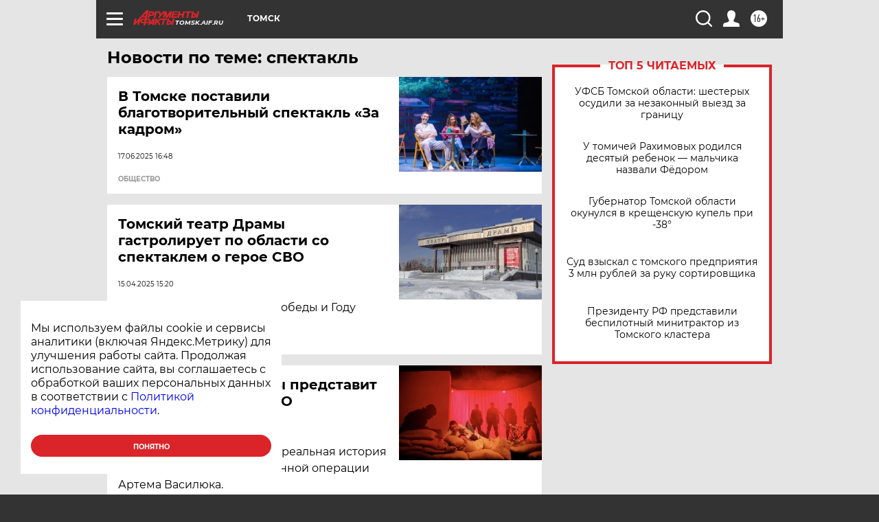

--- FILE ---
content_type: text/html; charset=UTF-8
request_url: https://tomsk.aif.ru/tag/spjektakl
body_size: 17839
content:
<!DOCTYPE html>
<!--[if IE 8]><html class="ie8"> <![endif]-->
<!--[if gt IE 8]><!--><html lang="ru"> <!--<![endif]-->
<head>
    <!-- created_at 20-01-2026 16:35:50 -->
    <script>
        window.isIndexPage = 0;
        window.isMobileBrowser = 0;
        window.disableSidebarCut = 1;
        window.bannerDebugMode = 0;
    </script>

                
                                    <meta http-equiv="Content-Type" content="text/html; charset=utf-8" >
<meta name="format-detection" content="telephone=no" >
<meta name="viewport" content="width=device-width, user-scalable=no, initial-scale=1.0, maximum-scale=1.0, minimum-scale=1.0" >
<meta http-equiv="X-UA-Compatible" content="IE=edge,chrome=1" >
<meta name="HandheldFriendly" content="true" >
<meta name="format-detection" content="telephone=no" >
<meta name="theme-color" content="#ffffff" >
<meta name="description" content="спектакль — самые актуальные и последние новости сегодня. Будьте в курсе главных свежих новостных событий дня и последнего часа, фото и видео репортажей на сайте Аргументы и Факты." >
<meta name="facebook-domain-verification" content="jiqbwww7rrqnwzjkizob7wrpmgmwq3" >
        <title>спектакль — последние новости сегодня | АиФ Томск</title>    <link rel="shortcut icon" type="image/x-icon" href="/favicon.ico" />
    <link rel="icon" type="image/svg+xml" href="/favicon.svg">
    
    <link rel="preload" href="/redesign2018/fonts/montserrat-v15-latin-ext_latin_cyrillic-ext_cyrillic-regular.woff2" as="font" type="font/woff2" crossorigin>
    <link rel="preload" href="/redesign2018/fonts/montserrat-v15-latin-ext_latin_cyrillic-ext_cyrillic-italic.woff2" as="font" type="font/woff2" crossorigin>
    <link rel="preload" href="/redesign2018/fonts/montserrat-v15-latin-ext_latin_cyrillic-ext_cyrillic-700.woff2" as="font" type="font/woff2" crossorigin>
    <link rel="preload" href="/redesign2018/fonts/montserrat-v15-latin-ext_latin_cyrillic-ext_cyrillic-700italic.woff2" as="font" type="font/woff2" crossorigin>
    <link rel="preload" href="/redesign2018/fonts/montserrat-v15-latin-ext_latin_cyrillic-ext_cyrillic-800.woff2" as="font" type="font/woff2" crossorigin>
    <link href="https://tomsk.aif.ru/tag/spjektakl" rel="canonical" >
<link href="https://tomsk.aif.ru/redesign2018/css/style.css?7c8" media="all" rel="stylesheet" type="text/css" >
<link href="https://tomsk.aif.ru/img/icon/apple_touch_icon_57x57.png?7c8" rel="apple-touch-icon" sizes="57x57" >
<link href="https://tomsk.aif.ru/img/icon/apple_touch_icon_114x114.png?7c8" rel="apple-touch-icon" sizes="114x114" >
<link href="https://tomsk.aif.ru/img/icon/apple_touch_icon_72x72.png?7c8" rel="apple-touch-icon" sizes="72x72" >
<link href="https://tomsk.aif.ru/img/icon/apple_touch_icon_144x144.png?7c8" rel="apple-touch-icon" sizes="144x144" >
<link href="https://tomsk.aif.ru/img/icon/apple-touch-icon.png?7c8" rel="apple-touch-icon" sizes="180x180" >
<link href="https://tomsk.aif.ru/img/icon/favicon-32x32.png?7c8" rel="icon" type="image/png" sizes="32x32" >
<link href="https://tomsk.aif.ru/img/icon/favicon-16x16.png?7c8" rel="icon" type="image/png" sizes="16x16" >
<link href="https://tomsk.aif.ru/img/manifest.json?7c8" rel="manifest" >
<link href="https://tomsk.aif.ru/img/safari-pinned-tab.svg?7c8" rel="mask-icon" color="#d55b5b" >
<link href="https://ads.betweendigital.com" rel="preconnect" crossorigin="" >
        <script type="text/javascript">
    //<!--
    var isRedesignPage = true;    //-->
</script>
<script type="text/javascript" src="https://tomsk.aif.ru/js/output/jquery.min.js?7c8"></script>
<script type="text/javascript" src="https://tomsk.aif.ru/js/output/header_scripts.js?7c8"></script>
<script type="text/javascript">
    //<!--
    var _sf_startpt=(new Date()).getTime()    //-->
</script>
<script type="text/javascript" src="https://yastatic.net/s3/passport-sdk/autofill/v1/sdk-suggest-with-polyfills-latest.js?7c8"></script>
<script type="text/javascript">
    //<!--
    window.YandexAuthParams = {"oauthQueryParams":{"client_id":"b104434ccf5a4638bdfe8a9101264f3c","response_type":"code","redirect_uri":"https:\/\/aif.ru\/oauth\/yandex\/callback"},"tokenPageOrigin":"https:\/\/aif.ru"};    //-->
</script>
<script type="text/javascript">
    //<!--
    function AdFox_getWindowSize() {
    var winWidth,winHeight;
	if( typeof( window.innerWidth ) == 'number' ) {
		//Non-IE
		winWidth = window.innerWidth;
		winHeight = window.innerHeight;
	} else if( document.documentElement && ( document.documentElement.clientWidth || document.documentElement.clientHeight ) ) {
		//IE 6+ in 'standards compliant mode'
		winWidth = document.documentElement.clientWidth;
		winHeight = document.documentElement.clientHeight;
	} else if( document.body && ( document.body.clientWidth || document.body.clientHeight ) ) {
		//IE 4 compatible
		winWidth = document.body.clientWidth;
		winHeight = document.body.clientHeight;
	}
	return {"width":winWidth, "height":winHeight};
}//END function AdFox_getWindowSize

function AdFox_getElementPosition(elemId){
    var elem;
    
    if (document.getElementById) {
		elem = document.getElementById(elemId);
	}
	else if (document.layers) {
		elem = document.elemId;
	}
	else if (document.all) {
		elem = document.all.elemId;
	}
    var w = elem.offsetWidth;
    var h = elem.offsetHeight;	
    var l = 0;
    var t = 0;
	
    while (elem)
    {
        l += elem.offsetLeft;
        t += elem.offsetTop;
        elem = elem.offsetParent;
    }

    return {"left":l, "top":t, "width":w, "height":h};
} //END function AdFox_getElementPosition

function AdFox_getBodyScrollTop(){
	return self.pageYOffset || (document.documentElement && document.documentElement.scrollTop) || (document.body && document.body.scrollTop);
} //END function AdFox_getBodyScrollTop

function AdFox_getBodyScrollLeft(){
	return self.pageXOffset || (document.documentElement && document.documentElement.scrollLeft) || (document.body && document.body.scrollLeft);
}//END function AdFox_getBodyScrollLeft

function AdFox_Scroll(elemId,elemSrc){
   var winPos = AdFox_getWindowSize();
   var winWidth = winPos.width;
   var winHeight = winPos.height;
   var scrollY = AdFox_getBodyScrollTop();
   var scrollX =  AdFox_getBodyScrollLeft();
   var divId = 'AdFox_banner_'+elemId;
   var ltwhPos = AdFox_getElementPosition(divId);
   var lPos = ltwhPos.left;
   var tPos = ltwhPos.top;

   if(scrollY+winHeight+5 >= tPos && scrollX+winWidth+5 >= lPos){
      AdFox_getCodeScript(1,elemId,elemSrc);
	  }else{
	     setTimeout('AdFox_Scroll('+elemId+',"'+elemSrc+'");',100);
	  }
}//End function AdFox_Scroll    //-->
</script>
<script type="text/javascript">
    //<!--
    function AdFox_SetLayerVis(spritename,state){
   document.getElementById(spritename).style.visibility=state;
}

function AdFox_Open(AF_id){
   AdFox_SetLayerVis('AdFox_DivBaseFlash_'+AF_id, "hidden");
   AdFox_SetLayerVis('AdFox_DivOverFlash_'+AF_id, "visible");
}

function AdFox_Close(AF_id){
   AdFox_SetLayerVis('AdFox_DivOverFlash_'+AF_id, "hidden");
   AdFox_SetLayerVis('AdFox_DivBaseFlash_'+AF_id, "visible");
}

function AdFox_getCodeScript(AF_n,AF_id,AF_src){
   var AF_doc;
   if(AF_n<10){
      try{
	     if(document.all && !window.opera){
		    AF_doc = window.frames['AdFox_iframe_'+AF_id].document;
			}else if(document.getElementById){
			         AF_doc = document.getElementById('AdFox_iframe_'+AF_id).contentDocument;
					 }
		 }catch(e){}
    if(AF_doc){
	   AF_doc.write('<scr'+'ipt type="text/javascript" src="'+AF_src+'"><\/scr'+'ipt>');
	   }else{
	      setTimeout('AdFox_getCodeScript('+(++AF_n)+','+AF_id+',"'+AF_src+'");', 100);
		  }
		  }
}

function adfoxSdvigContent(banID, flashWidth, flashHeight){
	var obj = document.getElementById('adfoxBanner'+banID).style;
	if (flashWidth == '100%') obj.width = flashWidth;
	    else obj.width = flashWidth + "px";
	if (flashHeight == '100%') obj.height = flashHeight;
	    else obj.height = flashHeight + "px";
}

function adfoxVisibilityFlash(banName, flashWidth, flashHeight){
    	var obj = document.getElementById(banName).style;
	if (flashWidth == '100%') obj.width = flashWidth;
	    else obj.width = flashWidth + "px";
	if (flashHeight == '100%') obj.height = flashHeight;
	    else obj.height = flashHeight + "px";
}

function adfoxStart(banID, FirShowFlNum, constVisFlashFir, sdvigContent, flash1Width, flash1Height, flash2Width, flash2Height){
	if (FirShowFlNum == 1) adfoxVisibilityFlash('adfoxFlash1'+banID, flash1Width, flash1Height);
	    else if (FirShowFlNum == 2) {
		    adfoxVisibilityFlash('adfoxFlash2'+banID, flash2Width, flash2Height);
	        if (constVisFlashFir == 'yes') adfoxVisibilityFlash('adfoxFlash1'+banID, flash1Width, flash1Height);
		    if (sdvigContent == 'yes') adfoxSdvigContent(banID, flash2Width, flash2Height);
		        else adfoxSdvigContent(banID, flash1Width, flash1Height);
	}
}

function adfoxOpen(banID, constVisFlashFir, sdvigContent, flash2Width, flash2Height){
	var aEventOpenClose = new Image();
	var obj = document.getElementById("aEventOpen"+banID);
	if (obj) aEventOpenClose.src =  obj.title+'&rand='+Math.random()*1000000+'&prb='+Math.random()*1000000;
	adfoxVisibilityFlash('adfoxFlash2'+banID, flash2Width, flash2Height);
	if (constVisFlashFir != 'yes') adfoxVisibilityFlash('adfoxFlash1'+banID, 1, 1);
	if (sdvigContent == 'yes') adfoxSdvigContent(banID, flash2Width, flash2Height);
}


function adfoxClose(banID, constVisFlashFir, sdvigContent, flash1Width, flash1Height){
	var aEventOpenClose = new Image();
	var obj = document.getElementById("aEventClose"+banID);
	if (obj) aEventOpenClose.src =  obj.title+'&rand='+Math.random()*1000000+'&prb='+Math.random()*1000000;
	adfoxVisibilityFlash('adfoxFlash2'+banID, 1, 1);
	if (constVisFlashFir != 'yes') adfoxVisibilityFlash('adfoxFlash1'+banID, flash1Width, flash1Height);
	if (sdvigContent == 'yes') adfoxSdvigContent(banID, flash1Width, flash1Height);
}    //-->
</script>
<script type="text/javascript" async="true" src="https://yandex.ru/ads/system/header-bidding.js?7c8"></script>
<script type="text/javascript" src="https://ad.mail.ru/static/sync-loader.js?7c8"></script>
<script type="text/javascript" async="true" src="https://cdn.skcrtxr.com/roxot-wrapper/js/roxot-manager.js?pid=42c21743-edce-4460-a03e-02dbaef8f162"></script>
<script type="text/javascript" src="https://cdn-rtb.sape.ru/js/uids.js?7c8"></script>
<script type="text/javascript">
    //<!--
        var adfoxBiddersMap = {
    "betweenDigital": "816043",
 "mediasniper": "2218745",
    "myTarget": "810102",
 "buzzoola": "1096246",
 "adfox_roden-media": "3373170",
    "videonow": "2966090", 
 "adfox_adsmart": "1463295",
  "Gnezdo": "3123512",
    "roxot": "3196121",
 "astralab": "2486209",
  "getintent": "3186204",
 "sape": "2758269",
 "adwile": "2733112",
 "hybrid": "2809332"
};
var syncid = window.rb_sync.id;
	  var biddersCpmAdjustmentMap = {
      'adfox_adsmart': 0.6,
	  'Gnezdo': 0.8,
	  'adwile': 0.8
  };

if (window.innerWidth >= 1024) {
var adUnits = [{
        "code": "adfox_153825256063495017",
  "sizes": [[300, 600], [240,400]],
        "bids": [{
                "bidder": "betweenDigital",
                "params": {
                    "placementId": "3235886"
                }
            },{
                "bidder": "myTarget",
                "params": {
                    "placementId": "555209",
"sendTargetRef": "true",
"additional": {
"fpid": syncid
}			
                }
            },{
                "bidder": "hybrid",
                "params": {
                    "placementId": "6582bbf77bc72f59c8b22f65"
                }
            },{
                "bidder": "buzzoola",
                "params": {
                    "placementId": "1252803"
                }
            },{
                "bidder": "videonow",
                "params": {
                    "placementId": "8503533"
                }
            },{
                    "bidder": "adfox_adsmart",
                    "params": {
						p1: 'cqguf',
						p2: 'hhro'
					}
            },{
                    "bidder": "roxot",
                    "params": {
						placementId: '2027d57b-1cff-4693-9a3c-7fe57b3bcd1f',
						sendTargetRef: true
					}
            },{
                    "bidder": "mediasniper",
                    "params": {
						"placementId": "4417"
					}
            },{
                    "bidder": "Gnezdo",
                    "params": {
						"placementId": "354318"
					}
            },{
                    "bidder": "getintent",
                    "params": {
						"placementId": "215_V_aif.ru_D_Top_300x600"
					}
            },{
                    "bidder": "adfox_roden-media",
                    "params": {
						p1: "dilmj",
						p2: "emwl"
					}
            },{
                    "bidder": "astralab",
                    "params": {
						"placementId": "642ad3a28528b410c4990932"
					}
            }
        ]
    },{
        "code": "adfox_150719646019463024",
		"sizes": [[640,480], [640,360]],
        "bids": [{
                "bidder": "adfox_adsmart",
                    "params": {
						p1: 'cmqsb',
						p2: 'ul'
					}
            },{
                "bidder": "sape",
                "params": {
                    "placementId": "872427",
					additional: {
                       sapeFpUids: window.sapeRrbFpUids || []
                   }				
                }
            },{
                "bidder": "roxot",
                "params": {
                    placementId: '2b61dd56-9c9f-4c45-a5f5-98dd5234b8a1',
					sendTargetRef: true
                }
            },{
                "bidder": "getintent",
                "params": {
                    "placementId": "215_V_aif.ru_D_AfterArticle_640х480"
                }
            }
        ]
    },{
        "code": "adfox_149010055036832877",
		"sizes": [[970,250]],
		"bids": [{
                    "bidder": "adfox_roden-media",
                    "params": {
						p1: 'dilmi',
						p2: 'hfln'
					}
            },{
                    "bidder": "buzzoola",
                    "params": {
						"placementId": "1252804"
					}
            },{
                    "bidder": "getintent",
                    "params": {
						"placementId": "215_V_aif.ru_D_Billboard_970x250"
					}
            },{
                "bidder": "astralab",
                "params": {
                    "placementId": "67bf071f4e6965fa7b30fea3"
                }
            },{
                    "bidder": "hybrid",
                    "params": {
						"placementId": "6582bbf77bc72f59c8b22f66"
					}
            },{
                    "bidder": "myTarget",
                    "params": {
						"placementId": "1462991",
"sendTargetRef": "true",
"additional": {
"fpid": syncid
}			
					}
            }			           
        ]        
    },{
        "code": "adfox_149874332414246474",
		"sizes": [[640,360], [300,250], [640,480]],
		"codeType": "combo",
		"bids": [{
                "bidder": "mediasniper",
                "params": {
                    "placementId": "4419"
                }
            },{
                "bidder": "buzzoola",
                "params": {
                    "placementId": "1220692"
                }
            },{
                "bidder": "astralab",
                "params": {
                    "placementId": "66fd25eab13381b469ae4b39"
                }
            },
			{
                    "bidder": "betweenDigital",
                    "params": {
						"placementId": "4502825"
					}
            }
			           
        ]        
    },{
        "code": "adfox_149848658878716687",
		"sizes": [[300,600], [240,400]],
        "bids": [{
                "bidder": "betweenDigital",
                "params": {
                    "placementId": "3377360"
                }
            },{
                "bidder": "roxot",
                "params": {
                    placementId: 'fdaba944-bdaa-4c63-9dd3-af12fc6afbf8',
					sendTargetRef: true
                }
            },{
                "bidder": "sape",
                "params": {
                    "placementId": "872425",
					additional: {
                       sapeFpUids: window.sapeRrbFpUids || []
                   }
                }
            },{
                "bidder": "adwile",
                "params": {
                    "placementId": "27990"
                }
            }
        ]        
    }
],
	syncPixels = [{
    bidder: 'hybrid',
    pixels: [
    "https://www.tns-counter.ru/V13a****idsh_ad/ru/CP1251/tmsec=idsh_dis/",
    "https://www.tns-counter.ru/V13a****idsh_vid/ru/CP1251/tmsec=idsh_aifru-hbrdis/",
    "https://mc.yandex.ru/watch/66716692?page-url=aifru%3Futm_source=dis_hybrid_default%26utm_medium=%26utm_campaign=%26utm_content=%26utm_term=&page-ref="+window.location.href
]
  }
  ];
} else if (window.innerWidth < 1024) {
var adUnits = [{
        "code": "adfox_14987283079885683",
		"sizes": [[300,250], [300,240]],
        "bids": [{
                "bidder": "betweenDigital",
                "params": {
                    "placementId": "2492448"
                }
            },{
                "bidder": "myTarget",
                "params": {
                    "placementId": "226830",
"sendTargetRef": "true",
"additional": {
"fpid": syncid
}			
                }
            },{
                "bidder": "hybrid",
                "params": {
                    "placementId": "6582bbf77bc72f59c8b22f64"
                }
            },{
                "bidder": "mediasniper",
                "params": {
                    "placementId": "4418"
                }
            },{
                "bidder": "buzzoola",
                "params": {
                    "placementId": "563787"
                }
            },{
                "bidder": "roxot",
                "params": {
                    placementId: '20bce8ad-3a5e-435a-964f-47be17e201cf',
					sendTargetRef: true
                }
            },{
                "bidder": "videonow",
                "params": {
                    "placementId": "2577490"
                }
            },{
                "bidder": "adfox_adsmart",
                    "params": {
						p1: 'cqmbg',
						p2: 'ul'
					}
            },{
                    "bidder": "Gnezdo",
                    "params": {
						"placementId": "354316"
					}
            },{
                    "bidder": "getintent",
                    "params": {
						"placementId": "215_V_aif.ru_M_Top_300x250"
					}
            },{
                    "bidder": "adfox_roden-media",
                    "params": {
						p1: "dilmx",
						p2: "hbts"
					}
            },{
                "bidder": "astralab",
                "params": {
                    "placementId": "642ad47d8528b410c4990933"
                }
            }			
        ]        
    },{
        "code": "adfox_153545578261291257",
		"bids": [{
                    "bidder": "sape",
                    "params": {
						"placementId": "872426",
					additional: {
                       sapeFpUids: window.sapeRrbFpUids || []
                   }
					}
            },{
                    "bidder": "roxot",
                    "params": {
						placementId: 'eb2ebb9c-1e7e-4c80-bef7-1e93debf197c',
						sendTargetRef: true
					}
            }
			           
        ]        
    },{
        "code": "adfox_165346609120174064",
		"sizes": [[320,100]],
		"bids": [            
            		{
                    "bidder": "buzzoola",
                    "params": {
						"placementId": "1252806"
					}
            },{
                    "bidder": "getintent",
                    "params": {
						"placementId": "215_V_aif.ru_M_FloorAd_320x100"
					}
            }
			           
        ]        
    },{
        "code": "adfox_155956315896226671",
		"bids": [            
            		{
                    "bidder": "buzzoola",
                    "params": {
						"placementId": "1252805"
					}
            },{
                    "bidder": "sape",
                    "params": {
						"placementId": "887956",
					additional: {
                       sapeFpUids: window.sapeRrbFpUids || []
                   }
					}
            },{
                    "bidder": "myTarget",
                    "params": {
						"placementId": "821424",
"sendTargetRef": "true",
"additional": {
"fpid": syncid
}			
					}
            }
			           
        ]        
    },{
        "code": "adfox_149874332414246474",
		"sizes": [[640,360], [300,250], [640,480]],
		"codeType": "combo",
		"bids": [{
                "bidder": "adfox_roden-media",
                "params": {
					p1: 'dilmk',
					p2: 'hfiu'
				}
            },{
                "bidder": "mediasniper",
                "params": {
                    "placementId": "4419"
                }
            },{
                "bidder": "roxot",
                "params": {
                    placementId: 'ba25b33d-cd61-4c90-8035-ea7d66f011c6',
					sendTargetRef: true
                }
            },{
                "bidder": "adwile",
                "params": {
                    "placementId": "27991"
                }
            },{
                    "bidder": "Gnezdo",
                    "params": {
						"placementId": "354317"
					}
            },{
                    "bidder": "getintent",
                    "params": {
						"placementId": "215_V_aif.ru_M_Comboblock_300x250"
					}
            },{
                    "bidder": "astralab",
                    "params": {
						"placementId": "66fd260fb13381b469ae4b3f"
					}
            },{
                    "bidder": "betweenDigital",
                    "params": {
						"placementId": "4502825"
					}
            }
			]        
    }
],
	syncPixels = [
  {
    bidder: 'hybrid',
    pixels: [
    "https://www.tns-counter.ru/V13a****idsh_ad/ru/CP1251/tmsec=idsh_mob/",
    "https://www.tns-counter.ru/V13a****idsh_vid/ru/CP1251/tmsec=idsh_aifru-hbrmob/",
    "https://mc.yandex.ru/watch/66716692?page-url=aifru%3Futm_source=mob_hybrid_default%26utm_medium=%26utm_campaign=%26utm_content=%26utm_term=&page-ref="+window.location.href
]
  }
  ];
}
var userTimeout = 1500;
window.YaHeaderBiddingSettings = {
    biddersMap: adfoxBiddersMap,
	biddersCpmAdjustmentMap: biddersCpmAdjustmentMap,
    adUnits: adUnits,
    timeout: userTimeout,
    syncPixels: syncPixels	
};    //-->
</script>
<script type="text/javascript">
    //<!--
    window.yaContextCb = window.yaContextCb || []    //-->
</script>
<script type="text/javascript" async="true" src="https://yandex.ru/ads/system/context.js?7c8"></script>
<script type="text/javascript">
    //<!--
    window.EventObserver = {
    observers: {},

    subscribe: function (name, fn) {
        if (!this.observers.hasOwnProperty(name)) {
            this.observers[name] = [];
        }
        this.observers[name].push(fn)
    },
    
    unsubscribe: function (name, fn) {
        if (!this.observers.hasOwnProperty(name)) {
            return;
        }
        this.observers[name] = this.observers[name].filter(function (subscriber) {
            return subscriber !== fn
        })
    },
    
    broadcast: function (name, data) {
        if (!this.observers.hasOwnProperty(name)) {
            return;
        }
        this.observers[name].forEach(function (subscriber) {
            return subscriber(data)
        })
    }
};    //-->
</script>    
    <script>
  var adcm_config ={
    id:1064,
    platformId: 64,
    init: function () {
      window.adcm.call();
    }
  };
</script>
<script src="https://tag.digitaltarget.ru/adcm.js" async></script>    <meta name="google-site-verification" content="alIAYJbMuf9iHvwRUKs7zwT1OsmeUiqHPGqnnH_7hdQ" /><!-- Yandex.Metrika counter -->
<script type="text/javascript" >
   (function(m,e,t,r,i,k,a){m[i]=m[i]||function(){(m[i].a=m[i].a||[]).push(arguments)};
   m[i].l=1*new Date();k=e.createElement(t),a=e.getElementsByTagName(t)[0],k.async=1,k.src=r,a.parentNode.insertBefore(k,a)})
   (window, document, "script", "https://mc.yandex.ru/metrika/tag.js", "ym");

   ym(51369400, "init", {
        clickmap:true,
        trackLinks:true,
        accurateTrackBounce:true,
        webvisor:true
   });
</script>
<noscript><div><img src="https://mc.yandex.ru/watch/51369400" style="position:absolute; left:-9999px;" alt="" /></div></noscript>
<!-- /Yandex.Metrika counter --><meta name="zen-verification" content="p8IAxIgF7j4WHrWDStnGRYDqtjsEhgVMoz2S8Q4u9PkgHldnpjYC5MR4Dkb0Avyj" />    <link rel="stylesheet" type="text/css" media="print" href="https://tomsk.aif.ru/redesign2018/css/print.css?7c8" />
    <base href=""/>
</head><body class="region__tomsk ">
<div class="overlay"></div>
<!-- Rating@Mail.ru counter -->
<script type="text/javascript">
var _tmr = window._tmr || (window._tmr = []);
_tmr.push({id: "59428", type: "pageView", start: (new Date()).getTime()});
(function (d, w, id) {
  if (d.getElementById(id)) return;
  var ts = d.createElement("script"); ts.type = "text/javascript"; ts.async = true; ts.id = id;
  ts.src = "https://top-fwz1.mail.ru/js/code.js";
  var f = function () {var s = d.getElementsByTagName("script")[0]; s.parentNode.insertBefore(ts, s);};
  if (w.opera == "[object Opera]") { d.addEventListener("DOMContentLoaded", f, false); } else { f(); }
})(document, window, "topmailru-code");
</script><noscript><div>
<img src="https://top-fwz1.mail.ru/counter?id=59428;js=na" style="border:0;position:absolute;left:-9999px;" alt="Top.Mail.Ru" />
</div></noscript>
<!-- //Rating@Mail.ru counter -->



<div class="container" id="container">
    
        <noindex><div class="adv_content bp__body_first adwrapper"><div class="banner_params hide" data-params="{&quot;id&quot;:4921,&quot;num&quot;:1,&quot;place&quot;:&quot;body_first&quot;}"></div>
<!--AdFox START-->
<!--aif_direct-->
<!--Площадка: AIF_fullscreen /  / -->
<!--Тип баннера: FullScreen-->
<!--Расположение: <верх страницы>-->
<div id="adfox_150417328041091508"></div>
<script>     
    window.yaContextCb.push(()=>{
    Ya.adfoxCode.create({
        ownerId: 249933,
        containerId: 'adfox_150417328041091508',
        params: {
            pp: 'g',
            ps: 'cnul',
            p2: 'fptu',
            puid1: ''
        }
    }); 
}); 
</script></div></noindex>
        
        <!--баннер над шапкой--->
                <div class="banner_box">
            <div class="main_banner">
                            </div>
        </div>
                <!--//баннер  над шапкой--->

    <script>
	currentUser = new User();
</script>

<header class="header">
    <div class="count_box_nodisplay">
    <div class="couter_block"><!--LiveInternet counter-->
<script type="text/javascript"><!--
document.write("<img src='https://counter.yadro.ru//hit;AIF?r"+escape(document.referrer)+((typeof(screen)=="undefined")?"":";s"+screen.width+"*"+screen.height+"*"+(screen.colorDepth?screen.colorDepth:screen.pixelDepth))+";u"+escape(document.URL)+";h"+escape(document.title.substring(0,80))+";"+Math.random()+"' width=1 height=1 alt=''>");
//--></script><!--/LiveInternet--></div></div>    <div class="topline">
    <a href="#" class="burger openCloser">
        <div class="burger__wrapper">
            <span class="burger__line"></span>
            <span class="burger__line"></span>
            <span class="burger__line"></span>
        </div>
    </a>

    
    <a href="/" class="logo_box">
                <img width="96" height="22" src="https://tomsk.aif.ru/redesign2018/img/logo.svg?7c8" alt="Аргументы и Факты">
        <div class="region_url">
            tomsk.aif.ru        </div>
            </a>
    <div itemscope itemtype="http://schema.org/Organization" class="schema_org">
        <img itemprop="logo" src="https://tomsk.aif.ru/redesign2018/img/logo.svg?7c8" />
        <a itemprop="url" href="/"></a>
        <meta itemprop="name" content="АО «Аргументы и Факты»" />
        <div itemprop="address" itemscope itemtype="http://schema.org/PostalAddress">
            <meta itemprop="postalCode" content="101000" />
            <meta itemprop="addressLocality" content="Москва" />
            <meta itemprop="streetAddress" content="ул. Мясницкая, д. 42"/>
            <meta itemprop="addressCountry" content="RU"/>
            <a itemprop="telephone" href="tel:+74956465757">+7 (495) 646 57 57</a>
        </div>
    </div>
    <div class="age16 age16_topline">16+</div>
    <a href="#" class="region regionOpenCloser">
        <img width="19" height="25" src="https://tomsk.aif.ru/redesign2018/img/location.svg?7c8"><span>Томск</span>
    </a>
    <div class="topline__slot">
             </div>

    <!--a class="topline__hashtag" href="https://aif.ru/health/coronavirus/?utm_medium=header&utm_content=covid&utm_source=aif">#остаемсядома</a-->
    <div class="auth_user_status_js">
        <a href="#" class="user auth_link_login_js auth_open_js"><img width="24" height="24" src="https://tomsk.aif.ru/redesign2018/img/user_ico.svg?7c8"></a>
        <a href="/profile" class="user auth_link_profile_js" style="display: none"><img width="24" height="24" src="https://tomsk.aif.ru/redesign2018/img/user_ico.svg?7c8"></a>
    </div>
    <div class="search_box">
        <a href="#" class="search_ico searchOpener">
            <img width="24" height="24" src="https://tomsk.aif.ru/redesign2018/img/search_ico.svg?7c8">
        </a>
        <div class="search_input">
            <form action="/search" id="search_form1">
                <input type="text" name="text" maxlength="50"/>
            </form>
        </div>
    </div>
</div>

<div class="fixed_menu topline">
    <div class="cont_center">
        <a href="#" class="burger openCloser">
            <div class="burger__wrapper">
                <span class="burger__line"></span>
                <span class="burger__line"></span>
                <span class="burger__line"></span>
            </div>
        </a>
        <a href="/" class="logo_box">
                        <img width="96" height="22" src="https://tomsk.aif.ru/redesign2018/img/logo.svg?7c8" alt="Аргументы и Факты">
            <div class="region_url">
                tomsk.aif.ru            </div>
                    </a>
        <div class="age16 age16_topline">16+</div>
        <a href="/" class="region regionOpenCloser">
            <img width="19" height="25" src="https://tomsk.aif.ru/redesign2018/img/location.svg?7c8">
            <span>Томск</span>
        </a>
        <div class="topline__slot">
                    </div>

        <!--a class="topline__hashtag" href="https://aif.ru/health/coronavirus/?utm_medium=header&utm_content=covid&utm_source=aif">#остаемсядома</a-->
        <div class="auth_user_status_js">
            <a href="#" class="user auth_link_login_js auth_open_js"><img width="24" height="24" src="https://tomsk.aif.ru/redesign2018/img/user_ico.svg?7c8"></a>
            <a href="/profile" class="user auth_link_profile_js" style="display: none"><img width="24" height="24" src="https://tomsk.aif.ru/redesign2018/img/user_ico.svg?7c8"></a>
        </div>
        <div class="search_box">
            <a href="#" class="search_ico searchOpener">
                <img width="24" height="24" src="https://tomsk.aif.ru/redesign2018/img/search_ico.svg?7c8">
            </a>
            <div class="search_input">
                <form action="/search">
                    <input type="text" name="text" maxlength="50" >
                </form>
            </div>
        </div>
    </div>
</div>    <div class="regions_box">
    <nav class="cont_center">
        <ul class="regions">
            <li><a href="https://aif.ru?from_menu=1">ФЕДЕРАЛЬНЫЙ</a></li>
            <li><a href="https://spb.aif.ru">САНКТ-ПЕТЕРБУРГ</a></li>

            
                                    <li><a href="https://adigea.aif.ru">Адыгея</a></li>
                
            
                                    <li><a href="https://arh.aif.ru">Архангельск</a></li>
                
            
                
            
                
            
                                    <li><a href="https://astrakhan.aif.ru">Астрахань</a></li>
                
            
                                    <li><a href="https://altai.aif.ru">Барнаул</a></li>
                
            
                                    <li><a href="https://aif.by">Беларусь</a></li>
                
            
                                    <li><a href="https://bel.aif.ru">Белгород</a></li>
                
            
                
            
                                    <li><a href="https://bryansk.aif.ru">Брянск</a></li>
                
            
                                    <li><a href="https://bur.aif.ru">Бурятия</a></li>
                
            
                                    <li><a href="https://vl.aif.ru">Владивосток</a></li>
                
            
                                    <li><a href="https://vlad.aif.ru">Владимир</a></li>
                
            
                                    <li><a href="https://vlg.aif.ru">Волгоград</a></li>
                
            
                                    <li><a href="https://vologda.aif.ru">Вологда</a></li>
                
            
                                    <li><a href="https://vrn.aif.ru">Воронеж</a></li>
                
            
                
            
                                    <li><a href="https://dag.aif.ru">Дагестан</a></li>
                
            
                
            
                                    <li><a href="https://ivanovo.aif.ru">Иваново</a></li>
                
            
                                    <li><a href="https://irk.aif.ru">Иркутск</a></li>
                
            
                                    <li><a href="https://kazan.aif.ru">Казань</a></li>
                
            
                                    <li><a href="https://kzaif.kz">Казахстан</a></li>
                
            
                
            
                                    <li><a href="https://klg.aif.ru">Калининград</a></li>
                
            
                
            
                                    <li><a href="https://kaluga.aif.ru">Калуга</a></li>
                
            
                                    <li><a href="https://kamchatka.aif.ru">Камчатка</a></li>
                
            
                
            
                                    <li><a href="https://karel.aif.ru">Карелия</a></li>
                
            
                                    <li><a href="https://kirov.aif.ru">Киров</a></li>
                
            
                                    <li><a href="https://komi.aif.ru">Коми</a></li>
                
            
                                    <li><a href="https://kostroma.aif.ru">Кострома</a></li>
                
            
                                    <li><a href="https://kuban.aif.ru">Краснодар</a></li>
                
            
                                    <li><a href="https://krsk.aif.ru">Красноярск</a></li>
                
            
                                    <li><a href="https://krym.aif.ru">Крым</a></li>
                
            
                                    <li><a href="https://kuzbass.aif.ru">Кузбасс</a></li>
                
            
                
            
                
            
                                    <li><a href="https://aif.kg">Кыргызстан</a></li>
                
            
                                    <li><a href="https://mar.aif.ru">Марий Эл</a></li>
                
            
                                    <li><a href="https://saransk.aif.ru">Мордовия</a></li>
                
            
                                    <li><a href="https://murmansk.aif.ru">Мурманск</a></li>
                
            
                
            
                                    <li><a href="https://nn.aif.ru">Нижний Новгород</a></li>
                
            
                                    <li><a href="https://nsk.aif.ru">Новосибирск</a></li>
                
            
                
            
                                    <li><a href="https://omsk.aif.ru">Омск</a></li>
                
            
                                    <li><a href="https://oren.aif.ru">Оренбург</a></li>
                
            
                                    <li><a href="https://penza.aif.ru">Пенза</a></li>
                
            
                                    <li><a href="https://perm.aif.ru">Пермь</a></li>
                
            
                                    <li><a href="https://pskov.aif.ru">Псков</a></li>
                
            
                                    <li><a href="https://rostov.aif.ru">Ростов-на-Дону</a></li>
                
            
                                    <li><a href="https://rzn.aif.ru">Рязань</a></li>
                
            
                                    <li><a href="https://samara.aif.ru">Самара</a></li>
                
            
                
            
                                    <li><a href="https://saratov.aif.ru">Саратов</a></li>
                
            
                                    <li><a href="https://sakhalin.aif.ru">Сахалин</a></li>
                
            
                
            
                                    <li><a href="https://smol.aif.ru">Смоленск</a></li>
                
            
                
            
                                    <li><a href="https://stav.aif.ru">Ставрополь</a></li>
                
            
                
            
                                    <li><a href="https://tver.aif.ru">Тверь</a></li>
                
            
                                    <li><a href="https://tlt.aif.ru">Тольятти</a></li>
                
            
                                    <li><a href="https://tomsk.aif.ru">Томск</a></li>
                
            
                                    <li><a href="https://tula.aif.ru">Тула</a></li>
                
            
                                    <li><a href="https://tmn.aif.ru">Тюмень</a></li>
                
            
                                    <li><a href="https://udm.aif.ru">Удмуртия</a></li>
                
            
                
            
                                    <li><a href="https://ul.aif.ru">Ульяновск</a></li>
                
            
                                    <li><a href="https://ural.aif.ru">Урал</a></li>
                
            
                                    <li><a href="https://ufa.aif.ru">Уфа</a></li>
                
            
                
            
                
            
                                    <li><a href="https://hab.aif.ru">Хабаровск</a></li>
                
            
                
            
                                    <li><a href="https://chv.aif.ru">Чебоксары</a></li>
                
            
                                    <li><a href="https://chel.aif.ru">Челябинск</a></li>
                
            
                                    <li><a href="https://chr.aif.ru">Черноземье</a></li>
                
            
                                    <li><a href="https://chita.aif.ru">Чита</a></li>
                
            
                                    <li><a href="https://ugra.aif.ru">Югра</a></li>
                
            
                                    <li><a href="https://yakutia.aif.ru">Якутия</a></li>
                
            
                                    <li><a href="https://yamal.aif.ru">Ямал</a></li>
                
            
                                    <li><a href="https://yar.aif.ru">Ярославль</a></li>
                
                    </ul>
    </nav>
</div>    <div class="top_menu_box">
    <div class="cont_center">
        <nav class="top_menu main_menu_wrapper_js">
                            <ul class="main_menu main_menu_js" id="rubrics">
                                    <li  class="menuItem top_level_item_js">

        <span  title="Спецпроекты">Спецпроекты</span>
    
            <div class="subrubrics_box submenu_js">
            <ul>
                                                            <li  class="menuItem">

        <a  href="http://dobroe.aif.ru/" title="АиФ. Доброе сердце" id="custommenu-8062">АиФ. Доброе сердце</a>
    
    </li>                                                                                <li  class="menuItem">

        <a  href="http://warletters.aif.ru/" title="Письма на фронт" id="custommenu-9178">Письма на фронт</a>
    
    </li>                                                                                <li  class="menuItem">

        <a  href="https://aif.ru/static/1965080" title="Детская книга войны" id="custommenu-9179">Детская книга войны</a>
    
    </li>                                                                                <li  class="menuItem">

        <a  href="https://aif.ru/special" title="Все спецпроекты" id="custommenu-9180">Все спецпроекты</a>
    
    </li>                                                </ul>
        </div>
    </li>                                                <li  class="menuItem top_level_item_js">

        <a  href="https://tomsk.aif.ru/news" title="НОВОСТИ" id="custommenu-10350">НОВОСТИ</a>
    
    </li>                                                                    <li  data-rubric_id="5152" class="menuItem top_level_item_js">

        <a  href="/society" title="Общество" id="custommenu-9170">Общество</a>
    
    </li>                                                <li  data-rubric_id="5157" class="menuItem top_level_item_js">

        <a  href="/politic" title="Политика" id="custommenu-9171">Политика</a>
    
    </li>                                                <li  data-rubric_id="5174" class="menuItem top_level_item_js">

        <a  href="/money" title="Экономика" id="custommenu-9172">Экономика</a>
    
    </li>                                                <li  data-rubric_id="5160" class="menuItem top_level_item_js">

        <a  href="/culture" title="Культура" id="custommenu-9173">Культура</a>
    
    </li>                                                <li  data-rubric_id="5168" class="menuItem top_level_item_js">

        <a  href="/health" title="Здоровье" id="custommenu-9174">Здоровье</a>
    
    </li>                                                <li  data-rubric_id="5170" class="menuItem top_level_item_js">

        <a  href="/sport" title="Спорт" id="custommenu-9175">Спорт</a>
    
    </li>                        </ul>

            <ul id="projects" class="specprojects static_submenu_js"></ul>
            <div class="right_box">
                <div class="fresh_number">
    <h3>Свежий номер</h3>
    <a href="/gazeta/number/59175" class="number_box">
                    <img loading="lazy" src="https://aif-s3.aif.ru/images/044/482/5ec3333dd2c73456ce61d991db206095.webp" width="91" height="120">
                <div class="text">
            № 52. 24/12/2025 <br />   АиФ-Томск        </div>
    </a>
</div>
<div class="links_box">
    <a href="/gazeta">Издания</a>
</div>
                <div class="sharings_box">
    <span>АиФ в социальных сетях</span>
    <ul class="soc">
                    <li>
        <a href="https://vk.com/aif_ru" rel="nofollow" target="_blank">
            <img src="https://aif.ru/redesign2018/img/sharings/vk.svg">
        </a>
    </li>
        <li>
            <a class="rss_button_black" href="/rss/all.php" target="_blank">
                <img src="https://tomsk.aif.ru/redesign2018/img/sharings/waflya.svg?7c8" />
            </a>
        </li>
                <li>
        <a href="https://itunes.apple.com/ru/app/argumenty-i-fakty/id333210003?mt=8" rel="nofollow" target="_blank">
            <img src="https://aif.ru/redesign2018/img/sharings/apple.svg">
        </a>
    </li>
        <li>
        <a href="https://play.google.com/store/apps/details?id=com.mobilein.aif&feature=search_result#?t=W251bGwsMSwxLDEsImNvbS5tb2JpbGVpbi5haWYiXQ" rel="nofollow" target="_blank">
            <img src="https://aif.ru/redesign2018/img/sharings/androd.svg">
        </a>
    </li>
    </ul>
</div>
            </div>
        </nav>
    </div>
</div></header>            	<div class="content_containers_wrapper_js">
        <div class="content_body  content_container_js">
            <div class="content">
                                <div class="title_box">
    <h1>Новости по теме: спектакль</h1>
</div>
<section class="article_list content_list_js">
        
<div class="list_item" data-item-id="5668884">
            <a href="https://tomsk.aif.ru/society/v-tomske-postavili-blagotvoritelnyy-spektakl-za-kadrom" class="img_box no_title_element_js">
            <img loading="lazy" title="" src="https://aif-s3.aif.ru/images/042/030/aeb40a3ef82cd802e2b711fe3dbc85c9.webp" />
        </a>
    
    <div class="text_box_only_title title_element_js">
        <div class="box_info">
            <a href="https://tomsk.aif.ru/society/v-tomske-postavili-blagotvoritelnyy-spektakl-za-kadrom"><span class="item_text__title">В Томске поставили благотворительный спектакль «За кадром»</span></a>
        </div>
    </div>

    <div class="text_box no_title_element_js">
        <div class="box_info">
            <a href="https://tomsk.aif.ru/society/v-tomske-postavili-blagotvoritelnyy-spektakl-za-kadrom"><span class="item_text__title">В Томске поставили благотворительный спектакль «За кадром»</span></a>
            <span class="text_box__date">17.06.2025 16:48</span>
        </div>
        <span></span>
    </div>

            <a href="https://tomsk.aif.ru/society" class="rubric_link no_title_element_js">ОБЩЕСТВО</a>
    </div>
<div class="list_item" data-item-id="5579289">
            <a href="https://tomsk.aif.ru/culture/tomskiy-teatr-dramy-gastroliruet-po-oblasti-so-spektaklem-o-geroe-svo" class="img_box no_title_element_js">
            <img loading="lazy" title="" src="https://aif-s3.aif.ru/images/041/237/d5547c8b5670c76d65e035eac02d4b58.webp" />
        </a>
    
    <div class="text_box_only_title title_element_js">
        <div class="box_info">
            <a href="https://tomsk.aif.ru/culture/tomskiy-teatr-dramy-gastroliruet-po-oblasti-so-spektaklem-o-geroe-svo"><span class="item_text__title">Томский театр Драмы гастролирует по области со спектаклем о герое СВО</span></a>
        </div>
    </div>

    <div class="text_box no_title_element_js">
        <div class="box_info">
            <a href="https://tomsk.aif.ru/culture/tomskiy-teatr-dramy-gastroliruet-po-oblasti-so-spektaklem-o-geroe-svo"><span class="item_text__title">Томский театр Драмы гастролирует по области со спектаклем о герое СВО</span></a>
            <span class="text_box__date">15.04.2025 15:20</span>
        </div>
        <span>Он приурочен к 80-летию Победы и Году защитника Отечества</span>
    </div>

            <a href="https://tomsk.aif.ru/culture" class="rubric_link no_title_element_js">КУЛЬТУРА</a>
    </div>
<div class="list_item" data-item-id="5495541">
            <a href="https://tomsk.aif.ru/culture/tomskiy-teatr-dramy-predstavit-spektakl-o-geroe-svo" class="img_box no_title_element_js">
            <img loading="lazy" title="" src="https://aif-s3.aif.ru/images/040/512/fad05cb48fb8d7db92d8fe6757042ea2.webp" />
        </a>
    
    <div class="text_box_only_title title_element_js">
        <div class="box_info">
            <a href="https://tomsk.aif.ru/culture/tomskiy-teatr-dramy-predstavit-spektakl-o-geroe-svo"><span class="item_text__title">Томский Театр Драмы представит спектакль о герое СВО</span></a>
        </div>
    </div>

    <div class="text_box no_title_element_js">
        <div class="box_info">
            <a href="https://tomsk.aif.ru/culture/tomskiy-teatr-dramy-predstavit-spektakl-o-geroe-svo"><span class="item_text__title">Томский Театр Драмы представит спектакль о герое СВО</span></a>
            <span class="text_box__date">19.02.2025 17:45</span>
        </div>
        <span>В основе постановки лежит реальная история участника специальной военной операции Артема Василюка.</span>
    </div>

            <a href="https://tomsk.aif.ru/culture" class="rubric_link no_title_element_js">КУЛЬТУРА</a>
    </div>
<div class="list_item" data-item-id="5476308">
            <a href="https://tomsk.aif.ru/culture/v-tomskom-teatre-proydet-premera-spektaklya-posvyashchennaya-80-letiyu-pobedy" class="img_box no_title_element_js">
            <img loading="lazy" title="" src="https://aif-s3.aif.ru/images/040/348/e7e742b4835364c05b147eaf9ed66c27.webp" />
        </a>
    
    <div class="text_box_only_title title_element_js">
        <div class="box_info">
            <a href="https://tomsk.aif.ru/culture/v-tomskom-teatre-proydet-premera-spektaklya-posvyashchennaya-80-letiyu-pobedy"><span class="item_text__title">В Томском театре пройдет премьера спектакля, посвященная 80-летию Победы</span></a>
        </div>
    </div>

    <div class="text_box no_title_element_js">
        <div class="box_info">
            <a href="https://tomsk.aif.ru/culture/v-tomskom-teatre-proydet-premera-spektaklya-posvyashchennaya-80-letiyu-pobedy"><span class="item_text__title">В Томском театре пройдет премьера спектакля, посвященная 80-летию Победы</span></a>
            <span class="text_box__date">06.02.2025 21:00</span>
        </div>
        <span>Постановка создана на основе на пьесе Елены Радченко</span>
    </div>

            <a href="https://tomsk.aif.ru/culture" class="rubric_link no_title_element_js">КУЛЬТУРА</a>
    </div>
<div class="list_item" data-item-id="5224850">
            <a href="https://tomsk.aif.ru/society/spektakli-ob-istorii-kochevyh-narodov-predstavyat-na-rossiyskom-kurorte" class="img_box no_title_element_js">
            <img loading="lazy" title="" src="https://aif-s3.aif.ru/images/038/136/35d1d2b225505f2ad0db3ee5d65a0117.webp" />
        </a>
    
    <div class="text_box_only_title title_element_js">
        <div class="box_info">
            <a href="https://tomsk.aif.ru/society/spektakli-ob-istorii-kochevyh-narodov-predstavyat-na-rossiyskom-kurorte"><span class="item_text__title">Спектакли об истории кочевых народов представят на российском курорте</span></a>
        </div>
    </div>

    <div class="text_box no_title_element_js">
        <div class="box_info">
            <a href="https://tomsk.aif.ru/society/spektakli-ob-istorii-kochevyh-narodov-predstavyat-na-rossiyskom-kurorte"><span class="item_text__title">Спектакли об истории кочевых народов представят на российском курорте</span></a>
            <span class="text_box__date">13.08.2024 16:22</span>
        </div>
        <span>Зрителям покажут 12 зарубежных и российских постановок.</span>
    </div>

            <a href="https://tomsk.aif.ru/society" class="rubric_link no_title_element_js">ОБЩЕСТВО</a>
    </div>
<div class="list_item" data-item-id="4811832">
            <a href="https://tomsk.aif.ru/society/v_tomske_proydet_spektakl_muzhskoy_aromat_orkestr_28_oktyabrya?erid=LjN8KNrUN" class="img_box no_title_element_js">
            <img loading="lazy" title="" src="https://aif-s3.aif.ru/images/034/493/7294731ff7153c45f364ec4ba344b346.jpg" />
        </a>
    
    <div class="text_box_only_title title_element_js">
        <div class="box_info">
            <a href="https://tomsk.aif.ru/society/v_tomske_proydet_spektakl_muzhskoy_aromat_orkestr_28_oktyabrya?erid=LjN8KNrUN"><span class="item_text__title">В Томске пройдет спектакль «Мужской аромат. Оркестр» 28 октября</span></a>
        </div>
    </div>

    <div class="text_box no_title_element_js">
        <div class="box_info">
            <a href="https://tomsk.aif.ru/society/v_tomske_proydet_spektakl_muzhskoy_aromat_orkestr_28_oktyabrya?erid=LjN8KNrUN"><span class="item_text__title">В Томске пройдет спектакль «Мужской аромат. Оркестр» 28 октября</span></a>
            <span class="text_box__date">27.10.2023 14:53</span>
        </div>
        <span>В Большом концертном зале Томской филармонии 28 октября состоится премьера спектакля «Мужской аромат. Оркестр».</span>
    </div>

            <a href="https://tomsk.aif.ru/society" class="rubric_link no_title_element_js">ОБЩЕСТВО</a>
    </div>
<div class="list_item" data-item-id="4776613">
            <a href="https://tomsk.aif.ru/culture/theater/tomichey_oshelomil_spektakl_s_izvestnoy_aktrisoy_viktoriey_tolstoganovoy" class="img_box no_title_element_js">
            <img loading="lazy" title="" src="https://aif-s3.aif.ru/images/034/183/5ba750123c7f8e9e832d2b44e2d5d268.jpg" />
        </a>
    
    <div class="text_box_only_title title_element_js">
        <div class="box_info">
            <a href="https://tomsk.aif.ru/culture/theater/tomichey_oshelomil_spektakl_s_izvestnoy_aktrisoy_viktoriey_tolstoganovoy"><span class="item_text__title">Томичей ошеломил спектакль с известной актрисой Викторией Толстогановой</span></a>
        </div>
    </div>

    <div class="text_box no_title_element_js">
        <div class="box_info">
            <a href="https://tomsk.aif.ru/culture/theater/tomichey_oshelomil_spektakl_s_izvestnoy_aktrisoy_viktoriey_tolstoganovoy"><span class="item_text__title">Томичей ошеломил спектакль с известной актрисой Викторией Толстогановой</span></a>
            <span class="text_box__date">03.10.2023 21:52</span>
        </div>
        <span>Режиссером постановки является Данила Чащин. В конце спектакля многие зрители не смогли сдержать слез и кричали «Браво», сообщил журналист «Аргументы и факты-Томск».</span>
    </div>

            <a href="https://tomsk.aif.ru/culture/theater" class="rubric_link no_title_element_js">КУЛЬТУРА: Театр </a>
    </div>
<div class="list_item" data-item-id="4773823">
            <a href="https://tomsk.aif.ru/society/uzhe_zavtra_v_tomske_sostoitsya_premera_spektaklya_eto_vse_ona?erid=LjN8K8V6q" class="img_box no_title_element_js">
            <img loading="lazy" title="" src="https://aif-s3.aif.ru/images/034/158/f0b4a13e13e3ecbf01993ef948aae4e3.jpg" />
        </a>
    
    <div class="text_box_only_title title_element_js">
        <div class="box_info">
            <a href="https://tomsk.aif.ru/society/uzhe_zavtra_v_tomske_sostoitsya_premera_spektaklya_eto_vse_ona?erid=LjN8K8V6q"><span class="item_text__title">Уже завтра в Томске состоится премьера спектакля "Это все она"</span></a>
        </div>
    </div>

    <div class="text_box no_title_element_js">
        <div class="box_info">
            <a href="https://tomsk.aif.ru/society/uzhe_zavtra_v_tomske_sostoitsya_premera_spektaklya_eto_vse_ona?erid=LjN8K8V6q"><span class="item_text__title">Уже завтра в Томске состоится премьера спектакля "Это все она"</span></a>
            <span class="text_box__date">02.10.2023 13:44</span>
        </div>
        <span>Уже завтра, 3 октября, состоится премьера романтической трагедии "Это все она".</span>
    </div>

            <a href="https://tomsk.aif.ru/society" class="rubric_link no_title_element_js">ОБЩЕСТВО</a>
    </div>
<div class="list_item" data-item-id="4769448">
            <a href="https://tomsk.aif.ru/society/ostalos_pyat_dney_do_premery_spektaklya_eto_vse_ona_v_tomske?erid=LjN8K9jdB" class="img_box no_title_element_js">
            <img loading="lazy" title="" src="https://aif-s3.aif.ru/images/034/119/85b9ea52ab2712c054f239a8403b92ab.jpg" />
        </a>
    
    <div class="text_box_only_title title_element_js">
        <div class="box_info">
            <a href="https://tomsk.aif.ru/society/ostalos_pyat_dney_do_premery_spektaklya_eto_vse_ona_v_tomske?erid=LjN8K9jdB"><span class="item_text__title">Осталось пять дней до премьеры спектакля "Это все она" в Томске</span></a>
        </div>
    </div>

    <div class="text_box no_title_element_js">
        <div class="box_info">
            <a href="https://tomsk.aif.ru/society/ostalos_pyat_dney_do_premery_spektaklya_eto_vse_ona_v_tomske?erid=LjN8K9jdB"><span class="item_text__title">Осталось пять дней до премьеры спектакля "Это все она" в Томске</span></a>
            <span class="text_box__date">28.09.2023 17:23</span>
        </div>
        <span>Что началось как простой интернет-диалог, вскоре превращается во что-то более глубокое, и сын попадает в сети любви к этой виртуальной личности, созданной его матерью.</span>
    </div>

            <a href="https://tomsk.aif.ru/society" class="rubric_link no_title_element_js">ОБЩЕСТВО</a>
    </div>
<div class="list_item" data-item-id="4763711">
            <a href="https://tomsk.aif.ru/society/do_premery_spektaklya_eto_vse_ona_v_tomske_ostalos_sem_dney?erid=LjN8KAnf2" class="img_box no_title_element_js">
            <img loading="lazy" title="" src="https://aif-s3.aif.ru/images/034/069/9d4762e7ee813c7667f3140fd077e9c1.jpg" />
        </a>
    
    <div class="text_box_only_title title_element_js">
        <div class="box_info">
            <a href="https://tomsk.aif.ru/society/do_premery_spektaklya_eto_vse_ona_v_tomske_ostalos_sem_dney?erid=LjN8KAnf2"><span class="item_text__title">До премьеры спектакля "Это все она" в Томске осталось семь дней</span></a>
        </div>
    </div>

    <div class="text_box no_title_element_js">
        <div class="box_info">
            <a href="https://tomsk.aif.ru/society/do_premery_spektaklya_eto_vse_ona_v_tomske_ostalos_sem_dney?erid=LjN8KAnf2"><span class="item_text__title">До премьеры спектакля "Это все она" в Томске осталось семь дней</span></a>
            <span class="text_box__date">25.09.2023 14:18</span>
        </div>
        <span>Премьера захватывающей романтической трагедии «Это всё она» уже не за горами.</span>
    </div>

            <a href="https://tomsk.aif.ru/society" class="rubric_link no_title_element_js">ОБЩЕСТВО</a>
    </div>
<div class="list_item" data-item-id="4754829">
            <a href="https://tomsk.aif.ru/society/izvestnaya_aktrisa_sygraet_v_spektakle_na_scene_tomskogo_bkz?erid=LjN8KC9a7" class="img_box no_title_element_js">
            <img loading="lazy" title="" src="https://aif-s3.aif.ru/images/033/991/553fc8d57617dcca7fcc59d6ff0e0a59.jpg" />
        </a>
    
    <div class="text_box_only_title title_element_js">
        <div class="box_info">
            <a href="https://tomsk.aif.ru/society/izvestnaya_aktrisa_sygraet_v_spektakle_na_scene_tomskogo_bkz?erid=LjN8KC9a7"><span class="item_text__title">Известная актриса сыграет в спектакле на сцене томского БКЗ</span></a>
        </div>
    </div>

    <div class="text_box no_title_element_js">
        <div class="box_info">
            <a href="https://tomsk.aif.ru/society/izvestnaya_aktrisa_sygraet_v_spektakle_na_scene_tomskogo_bkz?erid=LjN8KC9a7"><span class="item_text__title">Известная актриса сыграет в спектакле на сцене томского БКЗ</span></a>
            <span class="text_box__date">19.09.2023 10:28</span>
        </div>
        <span>Премьера романтической трагедии "Это всё она" запланирована на 3 октября.</span>
    </div>

            <a href="https://tomsk.aif.ru/society" class="rubric_link no_title_element_js">ОБЩЕСТВО</a>
    </div>
<div class="list_item" data-item-id="4744595">
            <a href="https://tomsk.aif.ru/society/v_tomske_proydet_spektakl_muzhskoy_aromat_orkestr?erid=LjN8KVwiN" class="img_box no_title_element_js">
            <img loading="lazy" title="" src="https://aif-s3.aif.ru/images/033/901/ab92bcfa8e94e3cd8937928c1448456c.jpg" />
        </a>
    
    <div class="text_box_only_title title_element_js">
        <div class="box_info">
            <a href="https://tomsk.aif.ru/society/v_tomske_proydet_spektakl_muzhskoy_aromat_orkestr?erid=LjN8KVwiN"><span class="item_text__title">В Томске пройдет спектакль «Мужской аромат. Оркестр»</span></a>
        </div>
    </div>

    <div class="text_box no_title_element_js">
        <div class="box_info">
            <a href="https://tomsk.aif.ru/society/v_tomske_proydet_spektakl_muzhskoy_aromat_orkestr?erid=LjN8KVwiN"><span class="item_text__title">В Томске пройдет спектакль «Мужской аромат. Оркестр»</span></a>
            <span class="text_box__date">12.09.2023 11:14</span>
        </div>
        <span>Режиссер постановки – Павел Сафронов.</span>
    </div>

            <a href="https://tomsk.aif.ru/society" class="rubric_link no_title_element_js">ОБЩЕСТВО</a>
    </div>
<div class="list_item" data-item-id="4739574">
            <a href="https://tomsk.aif.ru/society/v_tomske_pokazhut_postanovku_ob_otnosheniyah_v_epohu_socialnyh_setey?erid=LjN8JtGL6" class="img_box no_title_element_js">
            <img loading="lazy" title="" src="https://aif-s3.aif.ru/images/033/855/807d67503eba74c7d5f653fc16d8ef77.jpg" />
        </a>
    
    <div class="text_box_only_title title_element_js">
        <div class="box_info">
            <a href="https://tomsk.aif.ru/society/v_tomske_pokazhut_postanovku_ob_otnosheniyah_v_epohu_socialnyh_setey?erid=LjN8JtGL6"><span class="item_text__title">В Томске покажут постановку об отношениях в эпоху социальных сетей</span></a>
        </div>
    </div>

    <div class="text_box no_title_element_js">
        <div class="box_info">
            <a href="https://tomsk.aif.ru/society/v_tomske_pokazhut_postanovku_ob_otnosheniyah_v_epohu_socialnyh_setey?erid=LjN8JtGL6"><span class="item_text__title">В Томске покажут постановку об отношениях в эпоху социальных сетей</span></a>
            <span class="text_box__date">08.09.2023 10:44</span>
        </div>
        <span>На сцене Большого концертного зала в Томске 3 октября состоится премьера спектакля «Это всё она» с Викторией Толстогановой в главной роли.</span>
    </div>

            <a href="https://tomsk.aif.ru/society" class="rubric_link no_title_element_js">ОБЩЕСТВО</a>
    </div>
<div class="list_item" data-item-id="4723921">
            <a href="https://tomsk.aif.ru/society/v_tomske_pokazhut_spektakl_ob_otnosheniyah_v_epohu_socialnyh_setey?erid=LjN8K76Mh" class="img_box no_title_element_js">
            <img loading="lazy" title="" src="https://aif-s3.aif.ru/images/033/716/20c65a4ee3941be2ecd598cc285ecb7f.jpg" />
        </a>
    
    <div class="text_box_only_title title_element_js">
        <div class="box_info">
            <a href="https://tomsk.aif.ru/society/v_tomske_pokazhut_spektakl_ob_otnosheniyah_v_epohu_socialnyh_setey?erid=LjN8K76Mh"><span class="item_text__title">В Томске покажут спектакль об отношениях в эпоху социальных сетей</span></a>
        </div>
    </div>

    <div class="text_box no_title_element_js">
        <div class="box_info">
            <a href="https://tomsk.aif.ru/society/v_tomske_pokazhut_spektakl_ob_otnosheniyah_v_epohu_socialnyh_setey?erid=LjN8K76Mh"><span class="item_text__title">В Томске покажут спектакль об отношениях в эпоху социальных сетей</span></a>
            <span class="text_box__date">30.08.2023 11:29</span>
        </div>
        <span>В Томске покажут романтическую трагедию о непростых отношениях в эпоху социальных сетей.</span>
    </div>

            <a href="https://tomsk.aif.ru/society" class="rubric_link no_title_element_js">ОБЩЕСТВО</a>
    </div>
<div class="list_item" data-item-id="4555699">
            <a href="https://tomsk.aif.ru/culture/eksperty_premii_zolotaya_maska_ocenyat_spektakli_tomskih_teatrov" class="img_box no_title_element_js">
            <img loading="lazy" title="" src="https://aif-s3.aif.ru/images/032/209/134da90897605639b451522cbd8dcb97.JPG" />
        </a>
    
    <div class="text_box_only_title title_element_js">
        <div class="box_info">
            <a href="https://tomsk.aif.ru/culture/eksperty_premii_zolotaya_maska_ocenyat_spektakli_tomskih_teatrov"><span class="item_text__title">Эксперты премии «Золотая маска» оценят спектакли томских театров</span></a>
        </div>
    </div>

    <div class="text_box no_title_element_js">
        <div class="box_info">
            <a href="https://tomsk.aif.ru/culture/eksperty_premii_zolotaya_maska_ocenyat_spektakli_tomskih_teatrov"><span class="item_text__title">Эксперты премии «Золотая маска» оценят спектакли томских театров</span></a>
            <span class="text_box__date">03.05.2023 08:03</span>
        </div>
        <span>Свои постановки покажут томский театр драмы и «Скоморох».</span>
    </div>

            <a href="https://tomsk.aif.ru/culture" class="rubric_link no_title_element_js">КУЛЬТУРА</a>
    </div></section>
    <a href="#" class="more_btn more_btn_js">загрузить ещё</a>

<script type="text/javascript">
    $(document).ready(function () {
        $('.more_btn_js').loadMore({
            ajax: {url: '/tag/spjektakl'},
            listSelector: '.content_list_js'
        });
    });
</script>

                            </div>
                            <div class="right_column">
                    <div class="content_sticky_column_js">
                    <noindex><div class="adv_content bp__header300x250 adwrapper mbottom10 topToDown"><div class="banner_params hide" data-params="{&quot;id&quot;:5424,&quot;num&quot;:1,&quot;place&quot;:&quot;header300x250&quot;}"></div>
<center>


<!--AdFox START-->
<!--aif_direct-->
<!--Площадка: AIF.ru / * / *-->
<!--Тип баннера: 240x400/300x250_верх_сетки-->
<!--Расположение: <верх страницы>-->
<div id="adfox_153825256063495017"></div>
<script>
window.yaContextCb.push(()=>{
    Ya.adfoxCode.create({
      ownerId: 249933,
        containerId: 'adfox_153825256063495017',
        params: {
            pp: 'g',
            ps: 'chxs',
            p2: 'fqve',
            puid1: ''
          }
    });
});
</script>

</center></div></noindex>
            <section class="top5">
    <div class="top_decor">
        <div class="red_line"></div>
        <h3>Топ 5 читаемых</h3>
        <div class="red_line"></div>
    </div>
            <ul>
                            <li>
                    <a href="https://tomsk.aif.ru/society/details/ufsb-tomskoy-oblasti-shesteryh-osudili-za-nezakonnyy-vyezd-za-granicu">
                        УФСБ Томской области: шестерых осудили за незаконный выезд за границу                    </a>
                </li>
                            <li>
                    <a href="https://tomsk.aif.ru/society/details/u-tomichey-rahimovyh-rodilsya-desyatyy-rebenok-malchika-nazvali-fyodorom">
                        У томичей Рахимовых родился десятый ребенок — мальчика назвали Фёдором                    </a>
                </li>
                            <li>
                    <a href="https://tomsk.aif.ru/society/details/gubernator-tomskoy-oblasti-okunulsya-v-kreshchenskuyu-kupel-pri-38">
                        Губернатор Томской области окунулся в крещенскую купель при -38°                    </a>
                </li>
                            <li>
                    <a href="https://tomsk.aif.ru/incidents/details/sud-vzyskal-s-tomskogo-predpriyatiya-3-mln-rubley-za-ruku-sortirovshchika">
                        Суд взыскал с томского предприятия 3 млн рублей за руку сортировщика                    </a>
                </li>
                            <li>
                    <a href="https://tomsk.aif.ru/society/details/prezidentu-rf-predstavili-bespilotnyy-minitraktor-iz-tomskogo-klastera">
                        Президенту РФ представили беспилотный минитрактор из Томского кластера                    </a>
                </li>
                    </ul>
    </section>

<div class="tizer">
                        </div>

    
<div class="topToDownPoint"></div>
                    </div>
                </div>
                <div class="endTopToDown_js"></div>
                    </div>
    </div>

    
    <div class="cont_center">
            </div>
        

    <!-- segment footer -->
    <footer>
    <div class="cont_center">
        <div class="footer_wrapper">
            <div class="footer_col">
                <div class="footer_logo">
                    <img src="https://tomsk.aif.ru/redesign2018/img/white_logo.svg?7c8" alt="tomsk.aif.ru">
                    <div class="region_url">
                        tomsk.aif.ru                    </div>
                </div>
            </div>
            <div class="footer_col">
                <nav class="footer_menu">
                    <ul>
                    <li>
            <a href="https://tomsk.aif.ru/static/2378824">Контакты редакции АиФ-Томск</a>
        </li>
                            <li>
            <a href="https://tomsk.aif.ru/static/2350996">Реклама в газете</a>
        </li>
                <li class="error_rep"><a href="/contacts#anchor=error_form">СООБЩИТЬ В РЕДАКЦИЮ ОБ ОШИБКЕ</a></li>
</ul>

                </nav>
                <div class="footer_text">
                    <p><b>2026 АО «Аргументы и Факты»&nbsp;</b>Генеральный директор Руслан Новиков. Главный редактор Михаил<span rel="pastemarkerend" id="pastemarkerend78054"></span> Чкаников. Директор по развитию цифрового направления и новым медиа АиФ.ru Денис Халаимов. Первый заместитель главного редактора, шеф-редактор сайта Рукобратский В. А.</p>

<p><span rel="pastemarkerend" id="pastemarkerend66732"> СМИ «aif.ru» зарегистрировано в Федеральной службе по надзору в сфере связи, информационных технологий и массовых коммуникаций (РОСКОМНАДЗОР), регистрационный номер Эл № ФС 77-78200 от 06 апреля 2020 г. Учредитель: АО «Аргументы и факты». Интернет-сайт «aif.ru» функционирует при финансовой поддержке Министерства цифрового развития, связи и массовых коммуникаций Российской Федерации.<span rel="pastemarkerend" id="pastemarkerend89278"></span></span></p>

<p>e-mail: glavred@aif.ru, тел. +7 (495) 646 57 57. 16+</p>

<p><a href="https://tomsk.aif.ru/static/5574483">Согласие на обработку персональных данных</a><br>
<a href="https://tomsk.aif.ru/static/5574494">Политика в отношении обработки персональных данных</a><br>

<a href="https://tomsk.aif.ru/static/5574554">Политика в отношении обработки файлов «Cookie» и метрических данных</a></p>

<p>Все права защищены. Копирование и использование полных материалов запрещено, частичное цитирование возможно только при условии гиперссылки на сайт www.aif.ru. </p>                </div>
                <div class="counters">
                                                                    <div class="couter_block"><!-- begin of Top100 logo -->

	<div id='top100counter_bottom'  ></div>
	

<script type="text/javascript">
var _top100q = _top100q || [];

_top100q.push(["setAccount", "125100"]);
_top100q.push(["trackPageviewByLogo", document.getElementById("top100counter_bottom")]);

(function(){
 var top100 = document.createElement("script"); top100.type = "text/javascript";

 top100.async = true;
 top100.src = ("https:" == document.location.protocol ? "https:" : "https:") + "//st.top100.ru/pack/pack.min.js";
 var s = document.getElementsByTagName("script")[0]; s.parentNode.insertBefore(top100, s);
})();
</script>
<!-- end of Top100 logo --></div><div class="couter_block"><!--LiveInternet logo-->
<a href="https://www.liveinternet.ru/click;AIF"
target=_blank><img src="https://counter.yadro.ru//logo;AIF?22.2"
title="LiveInternet: показано число просмотров за 24 часа, посетителей за 24 часа и за сегодня"
alt="" border=0 width=88 height=31></a>
<!--/LiveInternet--></div><div class="couter_block"><style type="text/css">
		.rambler_partner{
			text-align:center; 
			width: 105px; 
			height: 31px; 
			line-height: 31px; 
			font: 0.7em'PT Sans', sans-serif;
			display: table-cell;
			vertical-align: middle;
		}
		.rambler_partner a{
			color: #666666; 
			text-decoration: none;
		}
		.rambler_partner a:hover{
			text-decoration: underline;
		}
	</style>
	<div class="rambler_partner"><a href="https://www.rambler.ru/" target="_blank">Партнер рамблера</a></div></div>
                        
                        <div class="footer-link">
                            <a href="https://appgallery.huawei.com/app/C101189759" rel="nofollow" target="_blank">
                                <img src="https://tomsk.aif.ru/redesign2018/img/huawei.png?7c8" />
                            </a>
                        </div>

                        <div class="age16">16+</div>

                        <div class="count_box_nodisplay">
                            <div class="couter_block"><!-- tns-counter.ru --> 
<script language="JavaScript" type="text/javascript"> 
    var img = new Image();
    img.src = 'https://www.tns-counter.ru/V13a***R>' + document.referrer.replace(/\*/g,'%2a') + '*aif_ru/ru/UTF-8/tmsec=mx3_aif_ru/' + Math.round(Math.random() * 1000000000);
</script> 
<noscript> 
    <img src="https://www.tns-counter.ru/V13a****aif_ru/ru/UTF-8/tmsec=mx3_aif_ru/" width="1" height="1" alt="">
</noscript> </div>
                                                                                </div>

                                                            </div>
            </div>
        </div>
    </div>

    <script type='text/javascript'>
        $(document).ready(function(){
            window.CookieMessenger('CookieMessenger');
        });
        </script></footer>



<!-- Footer Scripts -->
<script type="text/javascript" src="https://tomsk.aif.ru/js/output/delayed.js?7c8"></script>
<script type="text/javascript">
    //<!--
    $(document).ready(function() { $('.header').headerJs(); });    //-->
</script>
<script type="text/javascript">
    //<!--
    ((counterHostname) => {
        window.MSCounter = {
            counterHostname: counterHostname
        };
        window.mscounterCallbacks = window.mscounterCallbacks || [];
        window.mscounterCallbacks.push(() => {
            msCounterExampleCom = new MSCounter.counter({
                    'account':'aif_ru',
                    'tmsec': 'aif_ru',
                    'autohit' : true
                });
        });
  
        const newScript = document.createElement('script');
        newScript.async = true;
        newScript.src = `${counterHostname}/ncc/counter.js`;
 
        const referenceNode = document.querySelector('script');
        if (referenceNode) {
            referenceNode.parentNode.insertBefore(newScript, referenceNode);
        } else {
            document.firstElementChild.appendChild(newScript);
        }
    })('https://tns-counter.ru/');    //-->
</script><div class="cookie-popup cookie-popup-js">
    <div class="cookie-popup__text">Мы используем файлы cookie и сервисы аналитики (включая Яндекс.Метрику) для улучшения работы сайта. Продолжая использование сайта, вы соглашаетесь с обработкой ваших персональных данных в соответствии с <a href="https://tomsk.aif.ru/static/5574494">Политикой конфиденциальности</a>.</div>
    <button class="red_fill_btn cookie-button-js">Понятно</button>
</div>
<script type="text/javascript">
    $(document).ready(function() {
        $('body').cookiePopup();
    });
</script></div>


<div class="full_screen_adv no_portr no_lands no_desc"><!--Место для фулскрина--></div>
<a id="backgr_link"></a>
</body>
</html>

--- FILE ---
content_type: text/html
request_url: https://tns-counter.ru/nc01a**R%3Eundefined*aif_ru/ru/UTF-8/tmsec=aif_ru/303041116***
body_size: -72
content:
797B7037696F4C7BX1768901755:797B7037696F4C7BX1768901755